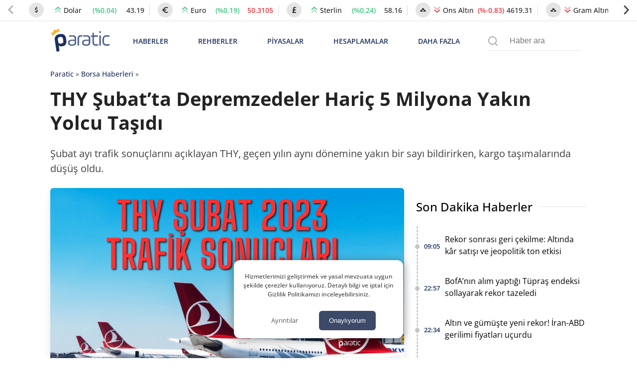

--- FILE ---
content_type: image/svg+xml
request_url: https://img.paratic.com/cdn-img/icon/af-down.svg
body_size: 269
content:
<svg width="32" height="32" viewBox="0 0 32 32" fill="none"
  xmlns="http://www.w3.org/2000/svg">
  <path d="M11.4135 -1.07445e-06L18.2162 -4.79735e-07L18.2162 22.8237L23.7037 22.8237L14.8148 32L5.92593 22.8237L11.4135 22.8237L11.4135 -1.07445e-06Z" fill="white" />
  <path fill-rule="evenodd" clip-rule="evenodd" d="M20.4747 -1.62664e-05L26.9327 -1.57018e-05L26.9327 13.1296L32 13.1296L23.7037 21.3333L15.4074 13.1296L20.4747 13.1296L20.4747 -1.62664e-05ZM25.7464 14.3568L25.7464 -1.58055e-05L21.661 -1.61627e-05L21.661 14.3568L18.3653 14.3568L23.7037 19.6356L29.0421 14.3568L25.7464 14.3568Z" fill="white" />
  <path fill-rule="evenodd" clip-rule="evenodd" d="M3.98142 -2.69902e-06L9.05564 -2.25541e-06L9.05564 10.2119L13.037 10.2119L6.51853 16.5926L1.00946e-05 10.2119L3.98142 10.2119L3.98142 -2.69902e-06ZM8.12354 11.1664L8.12354 -2.3369e-06L4.91352 -2.61753e-06L4.91352 11.1664L2.3241 11.1664L6.51853 15.2722L10.713 11.1664L8.12354 11.1664Z" fill="white" />
</svg>